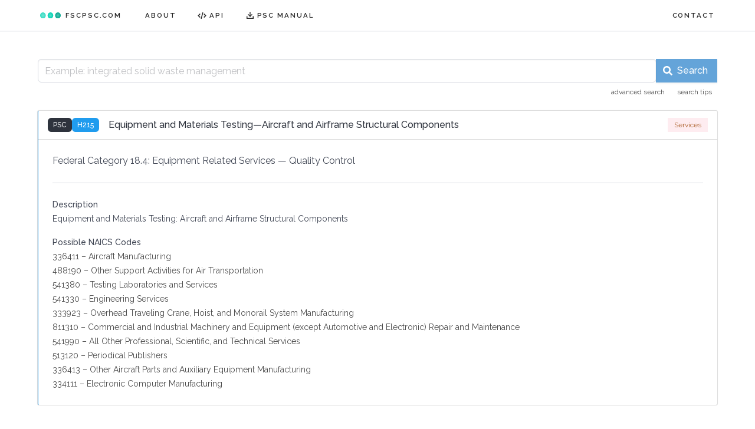

--- FILE ---
content_type: text/html; charset=utf-8
request_url: https://www.fscpsc.com/product-service-codes/H215
body_size: 6707
content:
<!DOCTYPE html>
<html lang="en" data-theme="light">

  <head>
    <title>PSC H215 | Machine Predictions for Product Service Codes</title>
    <meta name="description" content="Machine Predictions for Product Service Codes">
    
    <meta charset="utf-8">
    <meta name="viewport" content="width=device-width, initial-scale=1">
    <meta name="google-site-verification" content="KqnyQcrlS0CWURhzwUYMkRHw1UDH0d4wvmegNOn_EZ8">
    <meta name="msapplication-TileColor" content="#da532c">
    <meta name="msvalidate.01" content="D9CD7A14271FE6C6E313333BC460000A">
    <meta name="theme-color" content="#ffffff">

    <link rel="preconnect" href="https://fonts.gstatic.com/" crossorigin>

    <link rel="apple-touch-icon" sizes="180x180" href="/apple-touch-icon.png">
    <link rel="icon" type="image/png" sizes="32x32" href="/favicon-32x32.png">
    <link rel="icon" type="image/png" sizes="16x16" href="/favicon-16x16.png">
    <link rel="manifest" href="/site.webmanifest">
    <link rel="mask-icon" href="/safari-pinned-tab.svg" color="#5bbad5">
    
    <link rel="stylesheet" href="https://fonts.googleapis.com/css2?family=Raleway:ital,wght@0,300;0,400;0,500;0,600;0,700;1,300;1,400;1,500;1,600;1,700&display=swap"> 
    <link rel="stylesheet" href="https://cdn.jsdelivr.net/npm/bulma@1.0.4/css/bulma.min.css">
    <link rel="stylesheet" href="/css/fscpsc.css">
    

  </head>

  <body>

    


    <header class="navbar has-shadow" role="navigation" aria-label="main navigation">
      
      <div class="container">
        <div class="navbar-brand">
          <a class="navbar-item has-text-weight-semibold px-4" href="/">
            <img src="/images/logo.svg" width="35" alt="logo">
              <span class="px-2">FSCPSC.COM</span>
          </a>
          <a role="button" class="navbar-burger" data-target="navMenu" aria-label="menu" aria-expanded="false">
            <span></span>
            <span></span>
            <span></span>
          </a>
        </div>
        <div id="navMenu" class="navbar-menu">
          <div class="navbar-start">
            <a class="navbar-item has-text-weight-semibold px-4" href="/about">ABOUT</a>
            <a class="navbar-item has-text-weight-semibold px-4" target="_blank" href="https://api.fscpsc.com">
              <span class="icon is-hidden-touch">
                <svg xmlns="http://www.w3.org/2000/svg" width="15" height="15" viewBox="0 0 24 24" fill="none" stroke="currentColor" stroke-width="2.40" stroke-linecap="square" stroke-linejoin="square">
                  <polyline points=" 6  8  2 12  6 16"></polyline>
                  <polyline points="18 16 22 12 18  8"></polyline>
                  <polyline points="10 19.5  14 4.5"></polyline>
                </svg>
              </span>
              <span>API</span>
            </a>



            <a class="navbar-item has-text-weight-semibold px-4" target="_blank" href="https://www.acquisition.gov/sites/default/files/manual/October%202021%20PSC%20Manual.pdf">
              <span class="icon is-hidden-touch">
                <svg xmlns="http://www.w3.org/2000/svg" width="14" height="14" viewBox="0 0 24 24" fill="none" stroke="currentColor" stroke-width="2.25" stroke-linecap="square" stroke-linejoin="square">
                  <polyline points=" 3 15.5  3 21 21 21 21 15.5"></polyline>
                  <polyline points=" 7 10 12 15 17 10"></polyline>
                  <polyline points="12 15 12  3"></polyline>
                </svg>
              </span>
              <span>PSC MANUAL</span>
            </a>

          </div>
          <div class="navbar-end">
            <a class="navbar-item has-text-weight-semibold px-4 modal-button" target="_blank" href="/contact">CONTACT</a>
          </div>
        </div>
      </div>

    </header>

    <section class="section wrapper">
        <div class="container">
          <div class="columns">

            <div class="column">

              <div class="mb-6">



            	<div>
          	   
              <form id="search-form" method="post" action="/searches/">
                <span class="field has-addons">
                  <span class="control is-expanded">
                    <input
                      id="search-input"
                      name="search-string"
                      class="input"
                      type="text"
                      minlength="1"
                      maxlength="250"
                      placeholder="Search here..."
                      required="required"
                      
                    />
                  </span>
                  <span class="control">
                    <button id="search-botton-submit" type="submit" form="search-form" class="button submit">
                      <span class="icon">
                        <svg aria-hidden="true" width="16" height="16" focusable="false" role="img" xmlns="http://www.w3.org/2000/svg" viewBox="0 0 512 512">
                          <path fill="currentColor" d="M505 442.7L405.3 343c-4.5-4.5-10.6-7-17-7H372c27.6-35.3 44-79.7 44-128C416 93.1 322.9 0 208 0S0 93.1 0 208s93.1 208 208 208c48.3 0 92.7-16.4 128-44v16.3c0 6.4 2.5 12.5 7 17l99.7 99.7c9.4 9.4 24.6 9.4 33.9 0l28.3-28.3c9.4-9.4 9.4-24.6.1-34zM208 336c-70.7 0-128-57.2-128-128 0-70.7 57.2-128 128-128 70.7 0 128 57.2 128 128 0 70.7-57.2 128-128 128z"></path>
                        </svg>
                      </span>
                      <span class="is-hidden-mobile">Search</span>
                    </button>
                  </span>
                </span>
              </form>

                </div>

                <p class="mt-1" style="font-size:0.825rem;">
                  <span class="is-pulled-right is-hidden-mobile">
                    <a class="tag is-white has-inverted-link-color">advanced search</a>
                    <a class="tag is-white has-inverted-link-color">search tips</a>
                  </span>
                </p>
              </div>

              <div class="container">
		 
        <div id="card-H215" class="card product-service-codes mt-5" style="border-radius: .15rem;">
        <header class="card-header is-shadowless" style="border-bottom: 1px solid hsl(0, 0%, 86%);">
        <p class="card-header-title">
          <span class="field is-grouped is-grouped-multiline mb-0">
            <span class="control">
              <span class="tags has-addons pr-4" style="flex-wrap:nowrap;">
                <span class="tag is-dark is-hidden-mobile has-text-weight-medium">PSC</span>
                <span class="tag code-id has-text-white has-text-weight-medium">H215</span>
              </span>
            </span>
          </span>
          <span class="has-text-weight-medium">Equipment and Materials Testing—Aircraft and Airframe Structural Components</span>
        </p>

        <span class="card-header-icon is-hidden-mobile" aria-label="more options">
	  <span class="tags" style="flex-wrap:nowrap;">
            
            <span class="tag services is-radiusless is-capitalized has-text-weight-normal" style="min-width: 5.65em;">Services</span>
          </span>
        </span>

        </header>
        <div class="card-content">
        <div class="content">
          <span class="category-title">
            
                <span>Federal Category 18.4:</span>
              
                 <span>Equipment Related Services</span>
              
                <span>—</span>
                <span>Quality Control</span>
            
          </span>
          <div id="card-H215-collapse" class="more-info is-clipped">
            <hr>
            <div>
             
              <p>
                <small>
                  <span class="has-text-weight-medium">Description</span>
                  <br>
                  <span>Equipment and Materials Testing: Aircraft and Airframe Structural Components</span>
                </small>
              </p>
              
             
             
             
              
                
              <p>
                <small>
                  <span class="has-text-weight-medium">Possible NAICS Codes</span>
                  <br>
                  <span>

                        <a target="_blank" href="/naics-codes/336411" class="has-inverted-link-color">

                        <span title="30.43% match">336411 – Aircraft Manufacturing</span>

                        </a> 

                        <br/>
                      

                        <a target="_blank" href="/naics-codes/488190" class="has-inverted-link-color">

                        <span title="17.39% match">488190 – Other Support Activities for Air Transportation</span>

                        </a> 

                        <br/>
                      

                        <a target="_blank" href="/naics-codes/541380" class="has-inverted-link-color">

                        <span title="8.70% match">541380 – Testing Laboratories and Services</span>

                        </a> 

                        <br/>
                      

                        <a target="_blank" href="/naics-codes/541330" class="has-inverted-link-color">

                        <span title="8.70% match">541330 – Engineering Services</span>

                        </a> 

                        <br/>
                      

                        <a target="_blank" href="/naics-codes/333923" class="has-inverted-link-color">

                        <span title="8.70% match">333923 – Overhead Traveling Crane, Hoist, and Monorail System Manufacturing</span>

                        </a> 

                        <br/>
                      

                        <a target="_blank" href="/naics-codes/811310" class="has-inverted-link-color">

                        <span title="4.35% match">811310 – Commercial and Industrial Machinery and Equipment (except Automotive and Electronic) Repair and Maintenance</span>

                        </a> 

                        <br/>
                      

                        <a target="_blank" href="/naics-codes/541990" class="has-inverted-link-color">

                        <span title="4.35% match">541990 – All Other Professional, Scientific, and Technical Services</span>

                        </a> 

                        <br/>
                      

                        <a target="_blank" href="/naics-codes/513120" class="has-inverted-link-color">

                        <span title="4.35% match">513120 – Periodical Publishers</span>

                        </a> 

                        <br/>
                      

                        <a target="_blank" href="/naics-codes/336413" class="has-inverted-link-color">

                        <span title="4.35% match">336413 – Other Aircraft Parts and Auxiliary Equipment Manufacturing</span>

                        </a> 

                        <br/>
                      

                        <a target="_blank" href="/naics-codes/334111" class="has-inverted-link-color">

                        <span title="4.35% match">334111 – Electronic Computer Manufacturing</span>

                        </a> 

                        <br/>
                      </span>
                </small>
              </p>
                
              
            </div>
          </div>
        </div>
        </div>
        <footer class="card-footer  is-hidden ">
        <span class="card-footer-item">



        </span>
        <span class="card-footer-item">
         <a class="info has-inverted-link-color" data-target="#card-H215-collapse" onclick="resize(this)">
          <span class="toggle">
            <svg xmlns="http://www.w3.org/2000/svg" width="16" height="16" viewBox="0 0 24 24" fill="none" stroke="currentColor" stroke-width="2.0" stroke-linecap="square" stroke-linejoin="square">
              <polyline points="7 11 12 16 17 11"></polyline>
              <polyline points="7 4 12 9 17 4"></polyline>
            </svg>
            <span class="is-hidden-mobile">More Info</span>
          </span>
          <span class="toggle is-hidden">
            <svg xmlns="http://www.w3.org/2000/svg" width="16" height="16" viewBox="0 0 24 24" fill="none" stroke="currentColor" stroke-width="2.0" stroke-linecap="square" stroke-linejoin="square">
              <polyline points="17 9 12 4 7 9"></polyline>
              <polyline points="17 16 12 11 7 16"></polyline>
            </svg>
            <span class="is-hidden-mobile">Less Info</span>
          </span>
         </a>
        </span>
        <span class="card-footer-item">
          
            <form action="./relationships/selections" method="post">
              <input type="hidden" name="type" value="product-service-codes">
              <input type="hidden" name="identifier" value="H215">
              <button type="submit" class="card-select has-inverted-link-color" style="border:none; background:none;">
                <svg xmlns="http://www.w3.org/2000/svg" width="16" height="16" viewBox="0 0 24 24" fill="none" stroke="currentColor" stroke-width="2.0" stroke-linecap="square" stroke-linejoin="square"
                  class="">
                  <path d="M20.59 13.41l-7.17 7.17a2 2 0 0 1-2.83 0L2 12V2h10l8.59 8.59a2 2 0 0 1 0 2.82z"></path>
                  <line x1="7" y1="7" x2="7.01" y2="7"></line>
                </svg>
                <span class="px-1">Select<span class="is-hidden-mobile"> this code</span></span>
              </button>	
            </form>
           
        </span>
        </footer>
        </div>

              </div>
            
          </div>
        </div>
      </div>
    </section>

    <footer class="footer">
      
        <div class="content has-text-centered">
          <p class="is-size-7">
            <span class="has-text-weight-medium">FSCPSC.COM</span>
            <span> makes machines learn for better data on public procurement.</span>
          </p>
          <p class="is-size-7 has-text-grey">
            <span class="pr-1">POWERED BY</span>
            <span id="brand-golang">
              <a href="https://golang.org" target="_blank">
                <svg width="42.66667" height="16px" viewBox="0 0 512 192" version="1.1" xmlns="http://www.w3.org/2000/svg" xmlns:xlink="http://www.w3.org/1999/xlink" preserveAspectRatio="xMidYMid">
                  <g>
                    <path d="M292.533152,13.2950639 L293.657233,14.0455076 C306.869315,22.7704678 316.342129,34.7361275 322.574244,49.1946331 C324.069951,51.4381943 323.072813,52.6846171 320.081398,53.4324709 L315.017741,54.7277932 C303.571167,57.6768058 294.487155,60.1566573 283.191384,63.10567 L276.74841,64.7843862 C274.428264,65.3583626 273.787695,65.1170696 271.320433,62.3073717 L270.972336,61.9081465 C267.453024,57.9195933 264.816991,55.2559574 260.154613,52.878088 L259.255961,52.4353326 C243.551033,44.7075107 228.344673,46.9510719 214.135452,56.1746012 C197.184101,67.1431227 188.459141,83.3466202 188.708425,103.538671 C188.95771,123.481438 202.668362,139.93422 222.361843,142.67635 C239.313195,144.919911 253.522416,138.937081 264.740222,126.223568 C266.983783,123.481438 268.978059,120.490023 271.470905,117.000039 L223.358982,117.000039 C218.124006,117.000039 216.877583,113.759339 218.622575,109.521501 L219.486848,107.487264 C222.690544,100.033179 227.659682,89.3185944 230.887235,83.1925665 L231.591356,81.8743455 C232.452883,80.3801337 234.202861,78.3609287 237.568203,78.3609287 L317.791861,78.3603482 C321.394911,66.9456209 327.24084,56.159659 335.038473,45.9539335 C353.236247,22.0226141 375.17329,9.55838523 404.838154,4.32340907 C430.265181,-0.163713323 454.196501,2.32913245 475.884259,17.0369225 C495.577741,30.4982897 507.792685,48.6960639 511.033385,72.6273834 C515.271222,106.280802 505.549124,133.702105 482.365658,157.134856 C465.912876,173.836922 445.720825,184.306875 422.537359,189.043282 C415.806676,190.289704 409.075992,190.538989 402.594593,191.286843 C379.909697,190.788274 359.219077,184.306875 341.769156,169.3498 C329.496056,158.740849 321.041799,145.701725 316.840932,130.522127 C313.926247,136.409796 310.44016,142.04853 306.370746,147.412757 C288.422257,171.094792 264.989506,185.802582 235.324641,189.791135 C210.894753,193.031835 188.209856,188.295428 168.26709,173.338353 C149.820031,159.378417 139.350079,140.931358 136.607949,117.997177 C133.367249,90.8251575 141.344356,66.3952689 157.797138,44.9567952 C175.496343,21.7733295 198.929093,7.06553943 227.59682,1.8305633 C250.59563,-2.32879605 272.633891,0.235689133 292.533152,13.2950639 L292.533152,13.2950639 Z M411.120284,49.0171223 L410.322415,49.1946331 C387.138949,54.4296092 372.181875,69.1373993 366.697614,92.5701496 C362.210492,112.014347 371.683306,131.707829 389.631795,139.684935 C403.342447,145.667765 417.053099,144.919911 430.265181,138.189228 C449.958663,127.96856 460.6779,112.014347 461.924323,90.575873 C461.675038,87.3351735 461.675038,84.8423277 461.176469,82.3494819 C456.739764,57.9476028 434.511926,44.025432 411.120284,49.0171223 L411.120284,49.0171223 Z M116.415898,94.5644262 C117.413036,94.5644262 117.911605,95.3122799 117.911605,96.3094183 L117.413036,102.292248 C117.413036,103.289387 116.415898,104.03724 115.668044,104.03724 L61.3240061,103.787956 C60.3268678,103.787956 60.0775833,103.040102 60.5761524,102.292248 L64.0661365,96.0601337 C64.5647057,95.3122799 65.561844,94.5644262 66.5589823,94.5644262 L116.415898,94.5644262 Z M121.900159,71.6302451 C122.897297,71.6302451 123.395866,72.3780988 123.146581,73.1259525 L121.152305,79.1087824 C120.90302,80.1059207 119.905882,80.6044899 118.908744,80.6044899 L0.99713831,80.8537744 C0,80.8537744 -0.249284578,80.3552053 0.249284578,79.6073515 L5.48426071,72.8766679 C5.98282987,72.1288142 7.22925276,71.6302451 8.22639107,71.6302451 L121.900159,71.6302451 Z M134.862957,48.6960639 C135.860095,48.6960639 136.109379,49.4439176 135.61081,50.1917714 L131.372973,56.6731704 C130.874403,57.4210241 129.62798,58.1688779 128.880127,58.1688779 L38.6391096,57.9195933 C37.6419713,57.9195933 37.3926867,57.4210241 37.8912558,56.6731704 L43.126232,49.9424868 C43.6248011,49.1946331 44.871224,48.6960639 45.8683623,48.6960639 L134.862957,48.6960639 Z" fill="#8a8a8a" fill-rule="nonzero"></path>
                  </g>
                </svg>
              </a>
            </span>
            <span class="brand mx-1">
              <svg height="6" width="6">
                <g>
                  <circle cx="3" cy="3" r="2.5" stroke="#898989" stroke-width="0" fill="#898989"></circle>
                </g>
              </svg> 
            </span>
            <span id="brand tensorflow" class="brand">
              <a href="https://www.tensorflow.org" target="_blank">
                <svg width="19.62044px" height="21px" viewBox="0 0 256 274" version="1.1" xmlns="http://www.w3.org/2000/svg" xmlns:xlink="http://www.w3.org/1999/xlink" preserveAspectRatio="xMidYMid">
                  <g>
                    <path d="M145.726081,42.0651946 L145.726081,84.1347419 L218.586952,126.204312 L218.586952,84.1347419 L145.726081,42.0651946 Z M-1.98726454e-07,84.1347419 L-1.98726454e-07,126.204312 L36.4304238,147.234755 L36.4304238,105.169527 L-1.98726454e-07,84.1347419 Z M109.291294,105.169527 L72.8608701,126.204312 L72.8608701,252.404316 L109.291294,273.439101 L109.291294,189.304303 L145.726081,210.339088 L145.726081,168.26954 L109.291294,147.234755 L109.291294,105.169527 Z" fill="#747474"></path>
                    <path d="M145.726081,42.0651946 L36.4304238,105.169527 L36.4304238,147.234755 L109.291294,105.169527 L109.291294,147.234755 L145.726081,126.204312 L145.726081,42.0651946 Z M255.021717,63.0999794 L218.586952,84.1347419 L218.586952,126.204312 L255.021717,105.169527 L255.021717,63.0999794 Z M182.156505,147.234755 L145.726081,168.26954 L145.726081,210.339088 L182.156505,189.304303 L182.156505,147.234755 Z M145.726081,210.339088 L109.291294,189.304303 L109.291294,273.439101 L145.726081,252.404316 L145.726081,210.339088 Z" fill="#9A9A9A"></path>
                    <path d="M145.726081,-3.41864288e-05 L-1.98726454e-07,84.1347419 L36.4304238,105.169527 L145.726081,42.0651946 L218.586952,84.1347419 L255.021717,63.0999794 L145.726081,-3.41864288e-05 Z M145.726081,126.204312 L109.291294,147.234755 L145.726081,168.26954 L182.156505,147.234755 L145.726081,126.204312 Z" fill="#C1C1C1"></path>
                  </g>
                </svg>
              </a>
            </span>
          </p>
        </div>

    </footer>

    <div id="dataSingleModal" class="modal faster">
       <div class="modal-background"></div>
    </div>



<div id="modal-coming-soon-naics" class="modal">
  <div class="modal-background"></div>
  <div class="modal-content">
    <div class="box">
      <article class="media">
        <div class="media-left">
          <figure class="image is-96x96">
            <img src="/images/zhang-kenny-8MvV-C6B1No-unsplash.jpg" alt="Image">
          </figure>
        </div>
        <div class="media-content">
          <div class="content">
            <p>
             <span class="has-text-weight-semibold mr-2">Coming Soon</span>
             <small>@BetterData</small>
             <br>
             <span>
               This means that you'll be able to search for NAICS codes directly (if that's your jam).  We'll do the math; let's make better data on public procurement together.
             </span>
            </p>
          </div>
        </div>
      </article>
    </div>
  </div>
  <button class="modal-close is-large" aria-label="close"></button>
</div>

<div id="modal-coming-soon-unspsc" class="modal">
  <div class="modal-background"></div>
  <div class="modal-content">
    <div class="box">
      <article class="media">
        <div class="media-left">
          <figure class="image is-96x96">
            <img src="/images/alain-pham-P_qvsF7Yodw-unsplash.jpg" alt="Image">
          </figure>
        </div>
        <div class="media-content">
          <div class="content">
            <p>
             <span class="has-text-weight-semibold mr-2">Coming Soon</span>
             <small class="mr-2">@VoteUNSPSC</small>
             <small class="mr-2">@UNSPSC2021</small>
             <small class="mr-2">@BetterData</small>
             <br>
             <span>
               Industry standards are so, like, totally industrial and standard. We get it.  But, maybe let's just try it this one time?
             </span>
           </p>
         </div>
        </div>
      </article>
    </div>
  </div>
  <button class="modal-close is-large" aria-label="close"></button>
</div>

    
    <script src="/js/script.js"></script>
    

  </body>


</html>

--- FILE ---
content_type: text/javascript; charset=utf-8
request_url: https://www.fscpsc.com/js/script.js
body_size: 1441
content:
//*jslint browser: true*/
/*global*/

    // CSS3 transitions do not work with `height:auto`.
    function resize(e) {
        var element = document.querySelector(e.dataset.target);
        element.style.height = element.scrollHeight + "px";
        element.classList.toggle("open");
        if (element.classList.contains("open")) {
            element.addEventListener(
                "transitionend",
                function t() {
                    element.style.removeProperty("height");
                    getAll(".toggle", e).forEach(function (elem) {
                        elem.classList.toggle("is-hidden");
                    });
                    element.removeEventListener("transitionend", t, {
                        once: true,
                    });
                },
                {
                    once: true,
                }
            );
        } else {
            window.setTimeout(function () {
                element.style.removeProperty("height");
                element.addEventListener(
                    "transitionend",
                    function t() {
                        getAll(".toggle", e).forEach(function (elem) {
                            elem.classList.toggle("is-hidden");
                        });
                        element.removeEventListener("transitionend", t, {
                            once: true,
                        });
                    },
                    {
                        once: true,
                    }
                );
            }, 100);
        }
    }

    function getAll(selector) {
        var parent =
            arguments.length > 1 && arguments[1] !== undefined ? arguments[1]  : document;
        return Array.prototype.slice.call(parent.querySelectorAll(selector), 0);
    }

    function suggest() {
        /*
          $(document).on("click", "#meta-display-suggest", function () {
              $("#queryField").val($("#meta-data-suggest").html());
              $("#searchButton").click();
          });
        */
    }

document.addEventListener("DOMContentLoaded", function () {
    "use strict";


    var rootEl = document.documentElement;
    var $modals = getAll(".modal");
    var $modalButtons = getAll(".modal-button");
    var $modalCloses = getAll(
        ".modal-background, .modal-close, .modal-card-head .delete, .modal-card-foot .button"
    );

    if ($modalButtons.length > 0) {
        $modalButtons.forEach(function ($el) {
            $el.addEventListener("click", function () {
                var target = $el.dataset.target;
                openModal(target);
            });
        });
    }

    if ($modalCloses.length > 0) {
        $modalCloses.forEach(function ($el) {
            $el.addEventListener("click", function () {
                closeModals();
            });
        });
    }

    function openModal(target) {
        var $target = document.getElementById(target);
        rootEl.classList.add("is-clipped");
        $target.classList.add("is-active");
    }

    function closeModals() {
        rootEl.classList.remove("is-clipped");
        $modals.forEach(function ($el) {
            $el.classList.remove("is-active");
        });
    }

    document.addEventListener("keydown", function (event) {
        var e = event || window.event;
        if (e.keyCode === 27) {
            closeModals();
            // closeDropdowns();
        }
    });

    // Click more info on first card if present
    if (document.querySelector(".card")) {
        var elem = document.querySelector(".card");
        if (elem) {
            resize(elem.querySelector("a.info"));
        }
    }

    // Insert random placeholder for input field
    if (document.getElementById("search-input")) {
        var field = document.getElementById("search-input");
        var placeholders = [
            "drill bits",
            "airfield marking",
            "spacesaver shelving",
            "roof replacement",
            "F-16 vertical stabilizers",
            "vehicle lease",
            "grease trap maintenance",
            "integrated solid waste management",
            "lumber",
            "VMware vSphere licenses",
            "Temper Tent",
            "surgical masks",
            "road repaving",
            "F-16 intake cover",
            "treadmills",
            "reach stacker",
            "torque wrench",
            "carpet installation",
            "electric forklift",
            "shredding service",
            "reefer trailer",
            "spectrum analyzer",
            "COCESS (Contractor Operated Civil Engineer Supply Store)",
        ];
        var leader = "Example: ";
        var placeholder = leader.concat(
            placeholders[Math.floor(Math.random() * placeholders.length)]
        );
        field.setAttribute("placeholder", placeholder); // .focus();
    }

    // Remove input field focus on form submit
    if (
        document.getElementById("search-form") &&
        document.getElementById("search-input")
    ) {
        var form = document.getElementById("search-form");
        form.addEventListener("submit", function () {
            var $field = document.getElementById("search-form");
            $field.blur();
        });
    }

    // Enable NAVBAR burger
    var $navbarBurgers = Array.prototype.slice.call(
        document.querySelectorAll(".navbar-burger")
    );
    if ($navbarBurgers.length > 0) {
        $navbarBurgers.forEach(function ($el) {
            $el.addEventListener("click", function () {
                var target = $el.dataset.target;
                var $target = document.getElementById(target);
                $el.classList.toggle("is-active");
                $target.classList.toggle("is-active");
            });
        });
    }
});
